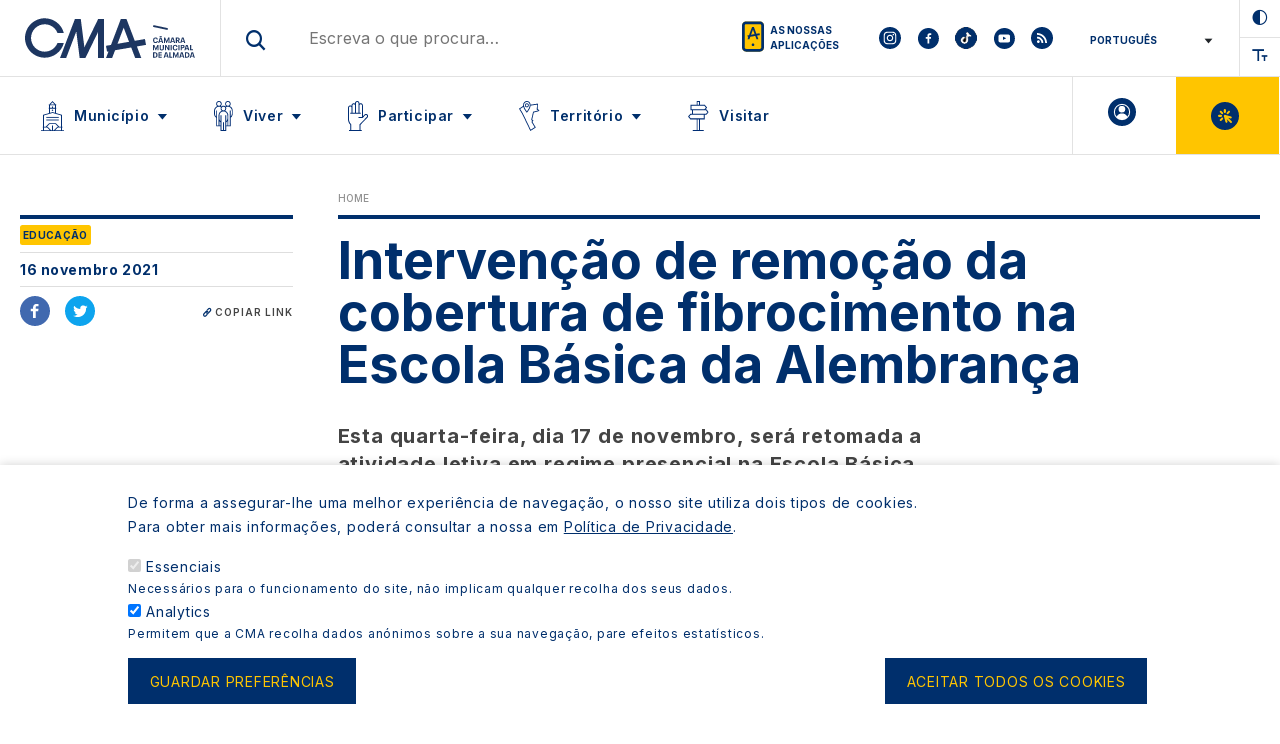

--- FILE ---
content_type: text/html; charset=UTF-8
request_url: https://www.cm-almada.pt/intervencao-de-remocao-da-cobertura-de-fibrocimento-na-escola-basica-da-alembranca
body_size: 11842
content:
<!DOCTYPE html>
<html lang="en" dir="ltr" prefix="og: https://ogp.me/ns#">
  <head>
    <meta charset="utf-8" />
<meta name="description" content="No passado sábado, dia 13 de novembro, teve início a empreitada de remoção da cobertura de fibrocimento na Escola Básica da Alembrança, no Feijó. No decorrer dos trabalhos, veio a verificar-se uma maior complexidade na remoção e transporte dos canaletes removidos da cobertura. Foram, de imediato, acionados os procedimentos de segurança, incluindo a deslocação da ACT ao local. Tendo sido considerado que era necessário um reforço das condições de segurança, a DGESTE determinou o encerramento temporário do estabelecimento de ensino, passando a atividade letiva para regime não presencial. Esta medida foi tomada de forma a proteger toda a comunidade escolar. Esta quarta-feira, dia 17 de novembro, será retomada a atividade letiva em regime presencial na Escola Básica da Alembrança, após terem sido verificados todos os procedimentos de segurança e a avaliação da qualidade do ar no local, por entidade certificada, garantido que estão reunidas todas as condições para a reabertura deste estabelecimento escolar. A empresa responsável pela obra submeterá à ACT a alteração do plano da remoção do fibrocimento e a nova intervenção irá decorrer durante a pausa letiva entre os dias 26 de novembro e 1 de dezembro. Só os trabalhos de colocação da nova estrutura na área já removida serão prosseguidos nos próximos dias, sendo eles compatíveis com o normal funcionamento da atividade escolar. A Câmara Municipal de Almada esclarece que este incidente ocorreu numa obra no âmbito de uma empreitada de grande envergadura, reforçando a sua extrema importância para todo o município e para toda a comunidade escolar. A remoção de todas as coberturas de fibrocimento com amianto nas escolas de Almada será realizada em tempo recorde, graças ao protocolo com o Governo há muito esperado, estando já concluída a intervenção em seis escolas, num total de 15 estabelecimentos de ensino. Tal só é possível com o trabalho incansável e esforço redobrado de todos os funcionários da Câmara Municipal de Almada e entidades parceiras do projeto. A Câmara Municipal de Almada reforça, ainda, que todas as intervenções em curso irão continuar a decorrer de acordo com as normas de segurança determinadas pela lei, com o acompanhamento em permanência da Câmara Municipal e das entidades de fiscalização contratadas para o efeito e em articulação com as direções dos estabelecimentos escolares envolvidos, de forma a assegurar e garantir todas as condições de saúde da comunidade escolar. Relatórios de avaliação da qualidade do ar: Escola Básica Alembrança 16/11/2021 Escola Básica Alembrança 06/01/2022" />
<link rel="canonical" href="http://www.cm-almada.pt/intervencao-de-remocao-da-cobertura-de-fibrocimento-na-escola-basica-da-alembranca" />
<link rel="image_src" href="http://www.cm-almada.pt/sites/default/files/styles/large/public/2021-06/Logo%20default%20not%C3%ADcias.png?itok=Sx0NuuYw" />
<meta property="og:type" content="Notícia" />
<meta property="og:url" content="http://www.cm-almada.pt/intervencao-de-remocao-da-cobertura-de-fibrocimento-na-escola-basica-da-alembranca" />
<meta property="og:title" content="Intervenção de remoção da cobertura de fibrocimento na Escola Básica da Alembrança | CM Almada" />
<meta property="og:description" content="No passado sábado, dia 13 de novembro, teve início a empreitada de remoção da cobertura de fibrocimento na Escola Básica da Alembrança, no Feijó. No decorrer dos trabalhos, veio a verificar-se uma maior complexidade na remoção e transporte dos canaletes removidos da cobertura. Foram, de imediato, acionados os procedimentos de segurança, incluindo a deslocação da ACT ao local. Tendo sido considerado que era necessário um reforço das condições de segurança, a DGESTE determinou o encerramento temporário do estabelecimento de ensino, passando a atividade letiva para regime não presencial. Esta medida foi tomada de forma a proteger toda a comunidade escolar. Esta quarta-feira, dia 17 de novembro, será retomada a atividade letiva em regime presencial na Escola Básica da Alembrança, após terem sido verificados todos os procedimentos de segurança e a avaliação da qualidade do ar no local, por entidade certificada, garantido que estão reunidas todas as condições para a reabertura deste estabelecimento escolar. A empresa responsável pela obra submeterá à ACT a alteração do plano da remoção do fibrocimento e a nova intervenção irá decorrer durante a pausa letiva entre os dias 26 de novembro e 1 de dezembro. Só os trabalhos de colocação da nova estrutura na área já removida serão prosseguidos nos próximos dias, sendo eles compatíveis com o normal funcionamento da atividade escolar. A Câmara Municipal de Almada esclarece que este incidente ocorreu numa obra no âmbito de uma empreitada de grande envergadura, reforçando a sua extrema importância para todo o município e para toda a comunidade escolar. A remoção de todas as coberturas de fibrocimento com amianto nas escolas de Almada será realizada em tempo recorde, graças ao protocolo com o Governo há muito esperado, estando já concluída a intervenção em seis escolas, num total de 15 estabelecimentos de ensino. Tal só é possível com o trabalho incansável e esforço redobrado de todos os funcionários da Câmara Municipal de Almada e entidades parceiras do projeto. A Câmara Municipal de Almada reforça, ainda, que todas as intervenções em curso irão continuar a decorrer de acordo com as normas de segurança determinadas pela lei, com o acompanhamento em permanência da Câmara Municipal e das entidades de fiscalização contratadas para o efeito e em articulação com as direções dos estabelecimentos escolares envolvidos, de forma a assegurar e garantir todas as condições de saúde da comunidade escolar. Relatórios de avaliação da qualidade do ar: Escola Básica Alembrança 16/11/2021 Escola Básica Alembrança 06/01/2022" />
<meta property="og:image" content="http://www.cm-almada.pt/sites/default/files/2021-11/COMUNICADO---com-bras%C3%A3o_-site-890-x-533px-copy.png" />
<meta property="og:image:url" content="http://www.cm-almada.pt/sites/default/files/2021-11/COMUNICADO---com-bras%C3%A3o_-site-890-x-533px-copy.png" />
<meta name="Generator" content="Drupal 10 (https://www.drupal.org)" />
<meta name="MobileOptimized" content="width" />
<meta name="HandheldFriendly" content="true" />
<meta name="viewport" content="width=device-width, initial-scale=1" />
<style>div#sliding-popup, div#sliding-popup .eu-cookie-withdraw-banner, .eu-cookie-withdraw-tab {background: #0779bf} div#sliding-popup.eu-cookie-withdraw-wrapper { background: transparent; } #sliding-popup h1, #sliding-popup h2, #sliding-popup h3, #sliding-popup p, #sliding-popup label, #sliding-popup div, .eu-cookie-compliance-more-button, .eu-cookie-compliance-secondary-button, .eu-cookie-withdraw-tab { color: #ffffff;} .eu-cookie-withdraw-tab { border-color: #ffffff;}</style>
<meta http-equiv="x-ua-compatible" content="ie=edge" />
<link rel="icon" href="/themes/custom/cma_theme/favicon.ico" type="image/vnd.microsoft.icon" />
<script src="/sites/default/files/eu_cookie_compliance/eu_cookie_compliance.script.js?t8znp7" defer></script>

    <title>Intervenção de remoção da cobertura de fibrocimento na Escola Básica da Alembrança | CM Almada</title>
    <link rel="stylesheet" media="all" href="/sites/default/files/css/css_DYUZcxWrxbaN5hrC0-EP7X87ASMU7JHrMi9pkrBLTD4.css?delta=0&amp;language=en&amp;theme=cma_theme&amp;include=[base64]" />
<link rel="stylesheet" media="all" href="/sites/default/files/css/css_4y2WT4fWFcZ0G-UPV5QVoR5ppD6mPgXFL0d-_8823Fs.css?delta=1&amp;language=en&amp;theme=cma_theme&amp;include=[base64]" />
<link rel="stylesheet" media="all" href="//stackpath.bootstrapcdn.com/bootstrap/4.5.0/css/bootstrap.min.css" />
<link rel="stylesheet" media="all" href="/sites/default/files/css/css_MXmaUJKHfdJvbb0lHUSK7QaiOko1SNQbKZuIG8Bop78.css?delta=3&amp;language=en&amp;theme=cma_theme&amp;include=[base64]" />
<link rel="stylesheet" media="print" href="/sites/default/files/css/css_of60fLZQu0poSLIz4Wue3ia0RLFDS5q-_kCOaJmKmQc.css?delta=4&amp;language=en&amp;theme=cma_theme&amp;include=[base64]" />
<link rel="stylesheet" media="all" href="/sites/default/files/css/css_a59wten8j0xiwIM8ueGgmxE9Y_8hTBLiNvqUgcbxN1s.css?delta=5&amp;language=en&amp;theme=cma_theme&amp;include=[base64]" />

    
  </head>
  <body class="layout-no-sidebars page-node-32806 path-node node--type-news">
    <a href="#main-content" class="visually-hidden focusable">
      Skip to main content
    </a>
    <noscript><iframe src="https://www.googletagmanager.com/ns.html?id=GTM-NHMGXRB" height="0" width="0" style="display:none;visibility:hidden"></iframe></noscript>
      <div class="dialog-off-canvas-main-canvas" data-off-canvas-main-canvas>
    
<div id="page-wrapper">
  <div id="page">
    <header id="header" class="header" role="banner" aria-label="Site header">
            <nav class="navbar" id="navbar-top">
      <div class="navbar-1">
          <section class="row region region-header-top">
    <div id="block-cma-mobile-button" class="block block-custom-block block-cma-mobile-button">
  
  
      <div class="menu-toggle">
    <div class="icon">
      <div class="bar-container">
        <div class="bar bar-top"></div>
        <div class="bar bar-med"></div>
        <div class="bar bar-bot"></div>
      </div>
    </div>
  </div>
  </div>
      <a href="/" title="Home" rel="home" class="navbar-brand">
              <img src="/themes/custom/cma_theme/logo.svg" alt="Home" class="logo img-fluid d-inline-block align-top" />
            
    </a>
    <div id="block-cma-search" class="block block-custom-block block-cma-search">
  
  
    <div class="search-input">
        <input type="text" placeholder="Escreva o que procura…"/>
	</div>
  </div>
<div id="block-cma-our-apps" class="block block-custom-block block-cma-our-apps">
  
    <div class="our-apps-container">
    <a href="/aplicacoes">
  As nossas aplicações</a>
  </div>
    
</div>
<div id="block-cma-social-networks" class="block block-custom-block block-cma-social-networks">
  
  
            <div class="social-bar">
				<a class="instagram" target="_blank" aria-label="To CMA instagram" href="https://www.instagram.com/camara_municipal_almada/"></a>
				<a class="facebook" target="_blank" aria-label="To CMA facebook" href="https://www.facebook.com/cmalmada"></a>
				<a class="tiktok" target="_blank" aria-label="To CMA tiktok" href="https://www.tiktok.com/@cmalmada"></a>
					<a class="youtube" target="_blank" aria-label="To CMA youtube" href="https://www.youtube.com/channel/UCDcjHb3NL7rgfwS-M6SY8-A"></a>
				<a class="rss" target="_blank" aria-label="To CMA rss feed" href="/rss-noticias-e-eventos"></a>
	</div>
      </div>
<div id="block-cma-theme-gtranslate" class="block block-gtranslate block-gtranslate-block">
  
    
      <div class="content">
      
<div class="gtranslate_wrapper"></div><script>window.gtranslateSettings = {"switcher_horizontal_position":"left","switcher_vertical_position":"bottom","horizontal_position":"inline","vertical_position":"inline","float_switcher_open_direction":"top","switcher_open_direction":"bottom","default_language":"pt","native_language_names":1,"detect_browser_language":0,"add_new_line":1,"select_language_label":"Select Language","flag_size":32,"flag_style":"2d","globe_size":60,"alt_flags":[],"wrapper_selector":".gtranslate_wrapper","url_structure":"none","custom_domains":null,"languages":["en","fr","de","it","pt","es"],"custom_css":""};</script><script>(function(){var js = document.createElement('script');js.setAttribute('src', 'https://cdn.gtranslate.net/widgets/latest/dropdown.js');js.setAttribute('data-gt-orig-url', '/intervencao-de-remocao-da-cobertura-de-fibrocimento-na-escola-basica-da-alembranca');js.setAttribute('data-gt-orig-domain', 'www.cm-almada.pt');document.body.appendChild(js);})();</script>
    </div>
  </div>
<div id="block-cma-accessibility" class="block block-custom-block block-cma-accessibility">
  
    
    <div class="acessibility-contrast" data-ic-trigger="sec-header-primario-estado"></div>
  <div data-zoom="more" class="acessibility-zoom zoom-in" data-ic-trigger="sec-header-primario-ajuste-fonte"></div>
  </div>

  </section>

      </div>
      <div class="navbar-2">
          <section class="row region region-header-bottom">
    <nav role="navigation" aria-labelledby="block-cma-theme-main-menu-menu" id="block-cma-theme-main-menu" class="block block-menu navigation menu--main">
            
  <h2 class="visually-hidden" id="block-cma-theme-main-menu-menu">Main navigation</h2>
  

        



  <ul data-region="header_bottom" id="block-cma-theme-main-menu-container" class="clearfix menu menu-level-0">
                  
        <li class="menu-item menu-item--expanded">
          <span title="Município">Município</span>
                                
  
  <div class="menu_link_content menu-link-contentmain view-mode-default menu-dropdown menu-dropdown-0 menu-type-default">
              
  <ul class="menu menu-level-1">
                  
        <li class="menu-item menu-item--collapsed">
          <a href="/municipio/camara-municipal" data-drupal-link-system-path="node/38">Câmara Municipal</a>
                                
  
  <div class="menu_link_content menu-link-contentmain view-mode-default menu-dropdown menu-dropdown-1 menu-type-default">
              
      </div>



                  </li>
                      
        <li class="menu-item">
          <a href="/municipio/assembleia-municipal" data-drupal-link-system-path="node/51">Assembleia Municipal</a>
                                
  
  <div class="menu_link_content menu-link-contentmain view-mode-default menu-dropdown menu-dropdown-1 menu-type-default">
              
      </div>



                  </li>
                      
        <li class="menu-item">
          <a href="/municipio/juntas-de-freguesia" data-drupal-link-system-path="node/52">Juntas de Freguesia</a>
                                
  
  <div class="menu_link_content menu-link-contentmain view-mode-default menu-dropdown menu-dropdown-1 menu-type-default">
              
      </div>



                  </li>
                      
        <li class="menu-item menu-item--collapsed">
          <a href="/municipio/transparencia" data-drupal-link-system-path="node/53">Transparência</a>
                                
  
  <div class="menu_link_content menu-link-contentmain view-mode-default menu-dropdown menu-dropdown-1 menu-type-default">
              
      </div>



                  </li>
                      
        <li class="menu-item menu-item--collapsed">
          <a href="/municipio/arquivo-municipal" data-drupal-link-system-path="node/30033">Arquivo Municipal</a>
                                
  
  <div class="menu_link_content menu-link-contentmain view-mode-default menu-dropdown menu-dropdown-1 menu-type-default">
              
      </div>



                  </li>
          </ul>



  <div class="field field--name-field-icon field--type-entity-reference field--label-visually_hidden">
    <div class="field__label visually-hidden">Icon</div>
              <div class="field__item"><div>
  
  
            <div class="field field--name-field-media-image-1 field--type-image field--label-hidden field__item">  <img loading="lazy" width="64" height="64" src="/sites/default/files/2021-04/I%CC%81cones_Geome%CC%81tricos_Munici%CC%81pio.svg" alt="Município" />

</div>
      
</div>
</div>
          </div>

      </div>



                  </li>
                      
        <li class="menu-item menu-item--expanded">
          <span title="Viver">Viver</span>
                                
  
  <div class="menu_link_content menu-link-contentmain view-mode-default menu-dropdown menu-dropdown-0 menu-type-default">
              
  <ul class="menu menu-level-1">
                  
        <li class="menu-item menu-item--collapsed">
          <a href="/viver/desporto" data-drupal-link-system-path="node/81">Desporto</a>
                                
  
  <div class="menu_link_content menu-link-contentmain view-mode-default menu-dropdown menu-dropdown-1 menu-type-default">
              
      </div>



                  </li>
                      
        <li class="menu-item menu-item--collapsed">
          <a href="/viver/juventude" data-drupal-link-system-path="node/101">Juventude</a>
                                
  
  <div class="menu_link_content menu-link-contentmain view-mode-default menu-dropdown menu-dropdown-1 menu-type-default">
              
      </div>



                  </li>
                      
        <li class="menu-item menu-item--collapsed">
          <a href="/viver/educacao" data-drupal-link-system-path="node/5">Educação</a>
                                
  
  <div class="menu_link_content menu-link-contentmain view-mode-default menu-dropdown menu-dropdown-1 menu-type-default">
              
      </div>



                  </li>
                      
        <li class="menu-item menu-item--collapsed">
          <a href="/viver/economia-e-investimento" data-drupal-link-system-path="node/109">Economia e Investimento</a>
                                
  
  <div class="menu_link_content menu-link-contentmain view-mode-default menu-dropdown menu-dropdown-1 menu-type-default">
              
      </div>



                  </li>
                      
        <li class="menu-item menu-item--collapsed">
          <a href="/viver/animais-de-companhia" data-drupal-link-system-path="node/2">Animais de Companhia</a>
                                
  
  <div class="menu_link_content menu-link-contentmain view-mode-default menu-dropdown menu-dropdown-1 menu-type-default">
              
      </div>



                  </li>
                      
        <li class="menu-item menu-item--collapsed">
          <a href="/viver/autoridade-sanitaria-e-veterinaria-concelhia" data-drupal-link-system-path="node/22">Autoridade Sanitária e Veterinária Concelhia</a>
                                
  
  <div class="menu_link_content menu-link-contentmain view-mode-default menu-dropdown menu-dropdown-1 menu-type-default">
              
      </div>



                  </li>
                      
        <li class="menu-item menu-item--collapsed">
          <a href="/viver/cultura" data-drupal-link-system-path="node/353">Cultura</a>
                                
  
  <div class="menu_link_content menu-link-contentmain view-mode-default menu-dropdown menu-dropdown-1 menu-type-default">
              
      </div>



                  </li>
                      
        <li class="menu-item menu-item--collapsed">
          <a href="/viver/habitacao" data-drupal-link-system-path="node/18">Habitação</a>
                                
  
  <div class="menu_link_content menu-link-contentmain view-mode-default menu-dropdown menu-dropdown-1 menu-type-default">
              
      </div>



                  </li>
                      
        <li class="menu-item menu-item--collapsed">
          <a href="/viver/higiene-urbana" data-drupal-link-system-path="node/8429">Higiene Urbana</a>
                                
  
  <div class="menu_link_content menu-link-contentmain view-mode-default menu-dropdown menu-dropdown-1 menu-type-default">
              
      </div>



                  </li>
                      
        <li class="menu-item menu-item--collapsed">
          <a href="/viver/intervencao-ambiental-clima-e-sustentabilidade" data-drupal-link-system-path="node/4189">Intervenção Ambiental, Clima e Sustentabilidade</a>
                                
  
  <div class="menu_link_content menu-link-contentmain view-mode-default menu-dropdown menu-dropdown-1 menu-type-default">
              
      </div>



                  </li>
                      
        <li class="menu-item menu-item--collapsed">
          <a href="/viver/intervencao-social" data-drupal-link-system-path="node/26">Intervenção Social</a>
                                
  
  <div class="menu_link_content menu-link-contentmain view-mode-default menu-dropdown menu-dropdown-1 menu-type-default">
              
      </div>



                  </li>
                      
        <li class="menu-item menu-item--collapsed">
          <a href="/viver/protecao-civil" data-drupal-link-system-path="node/31579">Proteção Civil</a>
                                
  
  <div class="menu_link_content menu-link-contentmain view-mode-default menu-dropdown menu-dropdown-1 menu-type-default">
              
      </div>



                  </li>
                      
        <li class="menu-item menu-item--collapsed">
          <a href="/viver/saude" data-drupal-link-system-path="node/42980">Saúde</a>
                                
  
  <div class="menu_link_content menu-link-contentmain view-mode-default menu-dropdown menu-dropdown-1 menu-type-default">
              
      </div>



                  </li>
          </ul>



  <div class="field field--name-field-icon field--type-entity-reference field--label-visually_hidden">
    <div class="field__label visually-hidden">Icon</div>
              <div class="field__item"><div>
  
  
            <div class="field field--name-field-media-image-1 field--type-image field--label-hidden field__item">  <img loading="lazy" width="64" height="64" src="/sites/default/files/2021-04/I%CC%81cones_Geome%CC%81tricos_Viver.svg" alt="Viver" />

</div>
      
</div>
</div>
          </div>

      </div>



                  </li>
                      
        <li class="menu-item menu-item--expanded">
          <span title="Participar">Participar</span>
                                
  
  <div class="menu_link_content menu-link-contentmain view-mode-default menu-dropdown menu-dropdown-0 menu-type-default">
              
  <ul class="menu menu-level-1">
                  
        <li class="menu-item menu-item--collapsed">
          <a href="/participar/consultas-publicas" data-drupal-link-system-path="node/62">Consultas Públicas</a>
                                
  
  <div class="menu_link_content menu-link-contentmain view-mode-default menu-dropdown menu-dropdown-1 menu-type-default">
              
      </div>



                  </li>
                      
        <li class="menu-item">
          <a href="https://voluntariado.cm-almada.pt">Voluntariado</a>
                                
  
  <div class="menu_link_content menu-link-contentmain view-mode-default menu-dropdown menu-dropdown-1 menu-type-default">
              
      </div>



                  </li>
                      
        <li class="menu-item">
          <a href="https://www.cm-almada.pt/o-meu-bairro" title="Programa &quot;O Meu Bairro&quot; - Participe">O Meu Bairro</a>
                                
  
  <div class="menu_link_content menu-link-contentmain view-mode-default menu-dropdown menu-dropdown-1 menu-type-default">
              
      </div>



                  </li>
                      
        <li class="menu-item">
          <a href="https://opj.cm-almada.pt/">Orçamento Participativo Jovem</a>
                                
  
  <div class="menu_link_content menu-link-contentmain view-mode-default menu-dropdown menu-dropdown-1 menu-type-default">
              
      </div>



                  </li>
                      
        <li class="menu-item">
          <a href="/municipio/camara-municipal/reunioes-de-camara" data-drupal-link-system-path="node/49">Reuniões Públicas de Câmara</a>
                                
  
  <div class="menu_link_content menu-link-contentmain view-mode-default menu-dropdown menu-dropdown-1 menu-type-default">
              
      </div>



                  </li>
                      
        <li class="menu-item">
          <a href="/reunioes-do-conselho-municipal-de-seguranca" data-drupal-link-system-path="node/37092">Reuniões Públicas do Conselho Municipal de Segurança</a>
                                
  
  <div class="menu_link_content menu-link-contentmain view-mode-default menu-dropdown menu-dropdown-1 menu-type-default">
              
      </div>



                  </li>
          </ul>



  <div class="field field--name-field-icon field--type-entity-reference field--label-visually_hidden">
    <div class="field__label visually-hidden">Icon</div>
              <div class="field__item"><div>
  
  
            <div class="field field--name-field-media-image-1 field--type-image field--label-hidden field__item">  <img loading="lazy" width="64" height="64" src="/sites/default/files/2021-04/I%CC%81cones_Geome%CC%81tricos_Participar.svg" alt="Participar" />

</div>
      
</div>
</div>
          </div>

      </div>



                  </li>
                      
        <li class="menu-item menu-item--expanded">
          <span title="Território">Território</span>
                                
  
  <div class="menu_link_content menu-link-contentmain view-mode-default menu-dropdown menu-dropdown-0 menu-type-default">
              
  <ul class="menu menu-level-1">
                  
        <li class="menu-item menu-item--collapsed">
          <a href="/territorio/urbanismo" data-drupal-link-system-path="node/190">Urbanismo</a>
                                
  
  <div class="menu_link_content menu-link-contentmain view-mode-default menu-dropdown menu-dropdown-1 menu-type-default">
              
      </div>



                  </li>
                      
        <li class="menu-item menu-item--collapsed">
          <a href="/territorio/gestao-territorial" data-drupal-link-system-path="node/7478">Gestão Territorial</a>
                                
  
  <div class="menu_link_content menu-link-contentmain view-mode-default menu-dropdown menu-dropdown-1 menu-type-default">
              
      </div>



                  </li>
                      
        <li class="menu-item">
          <a href="https://geoportal.cm-almada.pt">Geoportal</a>
                                
  
  <div class="menu_link_content menu-link-contentmain view-mode-default menu-dropdown menu-dropdown-1 menu-type-default">
              
      </div>



                  </li>
                      
        <li class="menu-item">
          <a href="https://observatorio.cm-almada.pt/">Observatório</a>
                                
  
  <div class="menu_link_content menu-link-contentmain view-mode-default menu-dropdown menu-dropdown-1 menu-type-default">
              
      </div>



                  </li>
                      
        <li class="menu-item">
          <a href="/territorio/dados-abertos" data-drupal-link-system-path="node/44581">Dados Abertos</a>
                                
  
  <div class="menu_link_content menu-link-contentmain view-mode-default menu-dropdown menu-dropdown-1 menu-type-default">
              
      </div>



                  </li>
                      
        <li class="menu-item">
          <a href="/informacaoterritorial" data-drupal-link-system-path="node/46067">Informação Territorial</a>
                                
  
  <div class="menu_link_content menu-link-contentmain view-mode-default menu-dropdown menu-dropdown-1 menu-type-default">
              
      </div>



                  </li>
                      
        <li class="menu-item">
          <a href="/projetos-estrategicos" data-drupal-link-system-path="node/38601">Projetos Estratégicos</a>
                                
  
  <div class="menu_link_content menu-link-contentmain view-mode-default menu-dropdown menu-dropdown-1 menu-type-default">
              
      </div>



                  </li>
                      
        <li class="menu-item">
          <a href="https://observatorio.cm-almada.pt/vlr/2024">Relatório Voluntário Local Interativo (VLRi) </a>
                                
  
  <div class="menu_link_content menu-link-contentmain view-mode-default menu-dropdown menu-dropdown-1 menu-type-default">
              
      </div>



                  </li>
          </ul>



  <div class="field field--name-field-icon field--type-entity-reference field--label-visually_hidden">
    <div class="field__label visually-hidden">Icon</div>
              <div class="field__item"><div>
  
  
            <div class="field field--name-field-media-image-1 field--type-image field--label-hidden field__item">  <img loading="lazy" width="64" height="64" src="/sites/default/files/2021-04/I%CC%81cones_Geome%CC%81tricos_Territo%CC%81rio.svg" alt="Território" />

</div>
      
</div>
</div>
          </div>

      </div>



                  </li>
                      
        <li class="menu-item menu-item--collapsed">
          <a href="/visitar" data-drupal-link-system-path="node/290">Visitar</a>
                                
  
  <div class="menu_link_content menu-link-contentmain view-mode-default menu-dropdown menu-dropdown-0 menu-type-default">
              
  <div class="field field--name-field-icon field--type-entity-reference field--label-visually_hidden">
    <div class="field__label visually-hidden">Icon</div>
              <div class="field__item"><div>
  
  
            <div class="field field--name-field-media-image-1 field--type-image field--label-hidden field__item">  <img loading="lazy" width="64" height="64" src="/sites/default/files/2021-04/I%CC%81cones_Geome%CC%81tricos_Visitar.svg" alt="Visitar" />

</div>
      
</div>
</div>
          </div>

      </div>



                  </li>
          </ul>


  </nav>

<div id="block-cma-user-button" class="block block-custom-block block-cma-user-button">
  
  
                <div class="user-container">
            <a class="logged" href="/saml_login?ReturnTo=http://www.cm-almada.pt/intervencao-de-remocao-da-cobertura-de-fibrocimento-na-escola-basica-da-alembranca">
              A minha Área
            </a>
        </div>
        </div>
<div id="block-cma-virtual-button" class="block block-custom-block block-cma-virtual-button">
  
  
     <div class="virtual-container">
    <a href="/balcao-virtual">
  Balcão Virtual
  </a>
  </div>

  </div>

  </section>

      </div>
      
    </nav>
    <nav class="navbar navbar-expand-lg" id="navbar-main">
          
                  </nav>
    </header>
          <div class="highlighted">
        <aside class="container section clearfix" role="complementary">
            


        </aside>
      </div>
            <div id="main-wrapper" class="layout-main-wrapper clearfix">
      					<a id="main-content"></a>
          					  <div id="block-cma-theme-content" class="block block-system block-system-main-block">
  
    
      <div class="content">
      

<article class="node news-content node--type-news node--view-mode-full clearfix">
	<header>
				
			</header>
	<div class="node__content clearfix">
		<div class="breadcrumbs mobile">
			<div id="block-breadcrumbs" class="block block-system block-system-breadcrumb-block">
  
    
      <div class="content">
      
  <nav role="navigation" aria-label="breadcrumb" style="">
  <ol class="breadcrumb">
            <li class="breadcrumb-item">
        <a href="/">Home</a>
      </li>
        </ol>
</nav>


    </div>
  </div>

		</div>
		<div class="row">
			<div class="col-md-3 col-left">
				
            <div class="field field--name-field-quick-access field--type-entity-reference-revisions field--label-hidden field__item">  <div class="paragraph paragraph--type--quick-access paragraph--view-mode--default">
                  <a href=""> </a>
            </div>


</div>
      
				<div class="infos">
					
      <div class="field field--name-field-category field--type-entity-reference field--label-hidden field__items">
              <div class="field__item">Educação</div>
          </div>
  
					
            <div class="field field--name-field-date field--type-datetime field--label-hidden field__item"> 16 November 2021</div>
      
					<div class="social-media">
													
            <div class="field field--name-field-social-media field--type-social-media field--label-hidden field__item"><div class="block block-social-media block-social-sharing-block">
  
    
      <div class="content">
      

<div class="social-media-sharing">
  <ul class="">
                    <li>
        <a    target="_blank"  rel="nooopener noreffer"  class="facebook-share share"   href="http://www.facebook.com/share.php?u=http://www.cm-almada.pt/intervencao-de-remocao-da-cobertura-de-fibrocimento-na-escola-basica-da-alembranca&amp;title=Intervenção de remoção da cobertura de fibrocimento na Escola Básica da Alembrança"
          title="Facebook">
                      <img alt="Facebook" src="http://www.cm-almada.pt/modules/contrib/social_media/icons/facebook_share.svg">
                  </a>

      </li>
                <li>
        <a    target="_blank"  rel="nooopener noreffer"  class="twitter share"   href="https://twitter.com/intent/tweet?url=http://www.cm-almada.pt/intervencao-de-remocao-da-cobertura-de-fibrocimento-na-escola-basica-da-alembranca&amp;url=http://www.cm-almada.pt/intervencao-de-remocao-da-cobertura-de-fibrocimento-na-escola-basica-da-alembranca&amp;hashtags=Hashtag"
          title="Twitter">
                      <img alt="Twitter" src="http://www.cm-almada.pt/modules/contrib/social_media/icons/twitter.svg">
                  </a>

      </li>
      </ul>
</div>


    </div>
  </div>
</div>
      
							<div class="page_link">COPIAR LINK</div>
											</div>
				</div>
			</div>
			<div class="col-md-9 col-right">
				<div class="breadcrumbs desktop">
					<div id="block-breadcrumbs" class="block block-system block-system-breadcrumb-block">
  
    
      <div class="content">
      
  <nav role="navigation" aria-label="breadcrumb" style="">
  <ol class="breadcrumb">
            <li class="breadcrumb-item">
        <a href="/">Home</a>
      </li>
        </ol>
</nav>


    </div>
  </div>

				</div>
				<h2  class="node__title page-title">
					<span class="field field--name-title field--type-string field--label-hidden">Intervenção de remoção da cobertura de fibrocimento na Escola Básica da Alembrança</span>

				</h2>
				
            <div class="clearfix text-formatted field field--name-field-teaser field--type-text-long field--label-hidden field__item"><p><span><span><span><strong>Esta quarta-feira, dia 17 de novembro, será retomada a atividade letiva em regime presencial na Escola Básica da Alembrança, após terem sido verificados todos os procedimentos de segurança e a avaliação da qualidade do ar no local. A remoção das restantes coberturas de fibrocimento será realizada durante a pausa letiva, entre os dias 26 de novembro e 1 de dezembro. </strong></span></span></span></p></div>
      
									<div class="main-image-slider-container">
						
      <div class="field field--name-field-image field--type-entity-reference field--label-hidden field__items">
              <div class="field__item"><div>
  
  
  <div class="field field--name-field-media-image field--type-image field--label-visually_hidden">
    <div class="field__label visually-hidden">Image</div>
              <div class="field__item">  <img loading="lazy" src="/sites/default/files/styles/image_main_news_events/public/2021-11/COMUNICADO---com-bras%C3%A3o_-site-890-x-533px-copy.png?h=6ea0a937&amp;itok=bpKeIqxU" width="890" height="533" alt="Almada Educação Obras Fibrocimento" class="image-style-image-main-news-events" />


</div>
          </div>

</div>
</div>
          </div>
  
						<div class="slider-controls">
							<div type="button" class="slide-m-next"></div>
							<div type="button" class="slide-m-prev"></div>
							<div class="slide-m-dots"></div>
						</div>
					</div>
							</div>
		</div>
		<div class="row row-news-content">
			<div class="col-md-9">
				<div class="row">
					<div class="col-md-4 col-left">
											</div>
					<div class="col-md-8 col-right">
						
            <div class="clearfix text-formatted field field--name-field-text-1 field--type-text-long field--label-hidden field__item"><p><span><span><span>No passado sábado, dia 13 de novembro, teve início a empreitada de remoção da cobertura de fibrocimento na Escola Básica da Alembrança, no Feijó. </span></span></span></p>

<p><span><span><span>No decorrer dos trabalhos, veio a verificar-se uma maior complexidade na remoção e transporte dos canaletes removidos da cobertura. Foram, de imediato, acionados os procedimentos de segurança, incluindo a deslocação da ACT ao local.</span></span></span></p>

<p><span><span><span>Tendo sido considerado que era necessário um reforço das condições de segurança, a DGESTE determinou o encerramento temporário do estabelecimento de ensino, passando a atividade letiva para regime não presencial. Esta medida foi tomada de forma a proteger toda a comunidade escolar.</span></span></span></p>

<p><span><span><span>Esta quarta-feira, dia 17 de novembro, será retomada a atividade letiva em regime presencial na Escola Básica da Alembrança, após terem sido verificados todos os procedimentos de segurança e a <a href="https://www.cm-almada.pt/sites/default/files/2021-11/Relat%C3%B3rio_EB-Alembranca-16-11-21.pdf">avaliação da qualidade do ar no local</a>, por entidade certificada, garantido que estão reunidas todas as condições para a reabertura deste estabelecimento escolar.</span></span></span></p>

<p><span><span><span>A empresa responsável pela obra submeterá à ACT a alteração do plano da remoção do fibrocimento e a nova intervenção irá decorrer durante a pausa letiva entre os dias 26 de novembro e 1 de dezembro. </span></span></span></p>

<p><span><span><span>Só os trabalhos de colocação da nova estrutura na área já removida serão prosseguidos nos próximos dias, sendo eles compatíveis com o normal funcionamento da atividade escolar.</span></span></span></p>

<p><span><span><span>A Câmara Municipal de Almada esclarece que este incidente ocorreu numa obra no âmbito de uma empreitada de grande envergadura, reforçando a sua extrema importância para todo o município e para toda a comunidade escolar. </span></span></span></p>

<p><span><span><span>A remoção de todas as coberturas de fibrocimento com amianto nas escolas de Almada será realizada em tempo recorde, graças ao protocolo com o Governo há muito esperado, estando já concluída a intervenção em seis escolas, num total de 15 estabelecimentos de ensino. Tal só é possível com o trabalho incansável e esforço redobrado de todos os funcionários da Câmara Municipal de Almada e entidades parceiras do projeto.</span></span></span></p>

<p><span><span><span>A Câmara Municipal de Almada reforça, ainda, que todas as intervenções em curso irão continuar a decorrer de acordo com as normas de segurança determinadas pela lei, com o acompanhamento em permanência da Câmara Municipal e das entidades de fiscalização contratadas para o efeito e em articulação com as direções dos estabelecimentos escolares envolvidos, de forma a assegurar e garantir todas as condições de saúde da comunidade escolar.</span></span></span><br>
&nbsp;</p>

<p><strong>Relatórios de avaliação da qualidade do ar:</strong><br>
<br>
<a href="https://www.cm-almada.pt/sites/default/files/2021-12/relatorio_Escola_Basica_Alembranca.pdf">Escola Básica Alembrança 16/11/2021</a></p>

<p><a href="https://www.cm-almada.pt/sites/default/files/2022-01/Relatorio_EB%20Alembranca_06-01-22.pdf">Escola Básica Alembrança 06/01/2022</a></p></div>
      
						
					</div>
				</div>

				<div class="row">
					<div class="col-md-12 col-gallery-2">
											</div>
				</div>

				<div class="row">
					<div class="col-md-4"></div>
					<div class="col-md-8">
						
						
					</div>
				</div>
			</div>
			<div class="col-md-3 list-news">
				
			</div>
		</div>
	</div>
</article>

    </div>
  </div>


				    </div>
        <footer class="site-footer">
                <div class="footer">
        <div class="footer-logo">
                <a href="/" title="Home" rel="home" class="navbar-brand">
              <img src="/themes/custom/cma_theme/logo.svg" alt="Home" class="logo img-fluid d-inline-block align-top" />
            
    </a>
    
        </div>
        <div class="footer-main">
            <section class="row region region-footer-first">
    <nav role="navigation" aria-labelledby="block-footer-menu" id="block-footer" class="block block-menu navigation menu--footer">
      
  <h2 id="block-footer-menu">Sobre nós</h2>
  

        
              <ul class="clearfix nav flex-row" data-component-id="bootstrap_barrio:menu_columns">
                    <li class="nav-item">
                <a href="/municipio/transparencia/notas-de-imprensa" class="nav-link nav-link--municipio-transparencia-notas-de-imprensa" data-drupal-link-system-path="node/59">Comunicados de Imprensa</a>
              </li>
                <li class="nav-item">
                <a href="https://www.cm-almada.pt/municipio/camara-municipal/identidade-corporativa-0" class="nav-link nav-link-https--wwwcm-almadapt-municipio-camara-municipal-identidade-corporativa-0">Identidade Corporativa</a>
              </li>
                <li class="nav-item">
                <a href="/diretorio" class="nav-link nav-link--diretorio" data-drupal-link-system-path="node/16">Diretório</a>
              </li>
                <li class="nav-item">
                <a href="/municipio/transparencia" class="nav-link nav-link--municipio-transparencia" data-drupal-link-system-path="node/53">Transparência</a>
              </li>
                <li class="nav-item">
                <a href="/politica-de-privacidade" class="nav-link nav-link--politica-de-privacidade" data-drupal-link-system-path="node/69">Política de privacidade</a>
              </li>
        </ul>
  



  </nav>

  </section>

            <section class="row region region-footer-second">
    <nav role="navigation" aria-labelledby="block-footersecond-menu" id="block-footersecond" class="block block-menu navigation menu--footer-second">
      
  <h2 id="block-footersecond-menu">Acesso rápido</h2>
  

        
                  <ul class="clearfix nav" data-component-id="bootstrap_barrio:menu">
                    <li class="nav-item">
                <a href="/eventos" class="nav-link nav-link--eventos" data-drupal-link-system-path="node/68">Eventos</a>
              </li>
                <li class="nav-item">
                <a href="/noticias" class="nav-link nav-link--noticias" data-drupal-link-system-path="node/67">Notícias</a>
              </li>
                <li class="nav-item">
                <a href="/perguntas-frequentes" class="nav-link nav-link--perguntas-frequentes" data-drupal-link-system-path="node/76">Perguntas frequentes</a>
              </li>
                <li class="nav-item">
                <a href="/municipio/camara-municipal/projetos-cofinanciados" class="nav-link nav-link--municipio-camara-municipal-projetos-cofinanciados" data-drupal-link-system-path="node/9526">Projetos cofinanciados</a>
              </li>
                <li class="nav-item">
                <a href="/publicacoes" class="nav-link nav-link--publicacoes" data-drupal-link-system-path="node/9316">Publicações</a>
              </li>
                <li class="nav-item">
                <a href="/newsletters" class="nav-link nav-link--newsletters" data-drupal-link-system-path="node/31765">Newsletters</a>
              </li>
                <li class="nav-item">
                <a href="https://online.infracontrol.com/Public/IssueForm/227/Default" class="nav-link nav-link-https--onlineinfracontrolcom-public-issueform-227-default">Criar ocorrência</a>
              </li>
                <li class="nav-item">
                <a href="https://recrutamento.cm-almada.pt" class="nav-link nav-link-https--recrutamentocm-almadapt">Recrutamento</a>
              </li>
        </ul>
  



  </nav>

  </section>

            <section class="row region region-footer-third">
    <nav role="navigation" aria-labelledby="block-footerthird-menu" id="block-footerthird" class="block block-menu navigation menu--footer-third">
      
  <h2 id="block-footerthird-menu">Participações Municipais</h2>
  

        
                  <ul class="clearfix nav" data-component-id="bootstrap_barrio:menu">
                    <li class="nav-item">
                <a href="https://www.smasalmada.pt/" class="nav-link nav-link-https--wwwsmasalmadapt-">SMAS</a>
              </li>
                <li class="nav-item">
                <a href="https://wemob.pt/" class="nav-link nav-link-https--wemobpt-">Wemob</a>
              </li>
                <li class="nav-item">
                <a href="https://madanparque.pt/" class="nav-link nav-link-https--madanparquept-">Madan Parque de Ciência</a>
              </li>
                <li class="nav-item">
                <a href="https://www.novalmadavelha.pt" class="nav-link nav-link-https--wwwnovalmadavelhapt">Novalmadavelha</a>
              </li>
                <li class="nav-item">
                <a href="/arribatejo-agencia-de-desenvolvimento-local" class="nav-link nav-link--arribatejo-agencia-de-desenvolvimento-local" data-drupal-link-system-path="node/31509">ArribaTejo</a>
              </li>
        </ul>
  



  </nav>

  </section>

            <section class="row region region-footer-fourth">
    <nav role="navigation" aria-labelledby="block-footerfourth-menu" id="block-footerfourth" class="block block-menu navigation menu--footer-fourth">
      
  <h2 id="block-footerfourth-menu">Contactos Gerais</h2>
  

        
                  <ul class="clearfix nav" data-component-id="bootstrap_barrio:menu">
                    <li class="nav-item">
                <span class="nav-link nav-link-">212 724 000 </span>
              </li>
                <li class="nav-item">
                <span class="nav-link nav-link-">800206770 (gratuito rede fixa)</span>
              </li>
                <li class="nav-item">
                <a href="/contacte-nos" class="nav-link nav-link--contacte-nos" data-drupal-link-system-path="node/38420">Contacte-nos</a>
              </li>
                <li class="nav-item">
                <a href="https://www.cm-almada.pt/taxonomy/term/10643" class="nav-link nav-link-https--wwwcm-almadapt-taxonomy-term-10643">Espaços de atendimento</a>
              </li>
                <li class="nav-item">
                <a href="/livro-amarelo-eletronico" class="nav-link nav-link--livro-amarelo-eletronico" data-drupal-link-system-path="node/39430">Livro Amarelo</a>
              </li>
        </ul>
  



  </nav>

  </section>

        </div>
        <div class="footer-content-bottom">
          <div class="copyright">
            Copyright © 2021 Almada Informa. Todos os direitos reservados.
          </div>
      </div>
        </footer>
  </div>
</div>

  </div>

    
    <script type="application/json" data-drupal-selector="drupal-settings-json">{"path":{"baseUrl":"\/","pathPrefix":"","currentPath":"node\/32806","currentPathIsAdmin":false,"isFront":false,"currentLanguage":"en"},"pluralDelimiter":"\u0003","suppressDeprecationErrors":true,"toastify":{"settings":{"_core":{"default_config_hash":"QqSCnLWYoPn-n5CrYe9lifTgt4UX_sGp-6xVa9g5r1c"},"status":{"duration":5000,"color":"#67b99a","color2":"#14746f","colorProgressBar":"#0d514d","direction":"to right","gravity":"top","position":"right","close":false,"offsetX":0,"offsetY":0},"warning":{"duration":5000,"color":"#ffaa00","color2":"#ff6d00","colorProgressBar":"#b24c00","direction":"to right","gravity":"top","position":"right","close":false,"offsetX":0,"offsetY":0},"error":{"duration":5000,"color":"#e01e37","color2":"#a71e34","colorProgressBar":"#741424","direction":"to right","gravity":"top","position":"right","close":false,"offsetX":0,"offsetY":0},"enable_for":{"admin_theme":false,"frontend_theme":true}}},"data":{"extlink":{"extTarget":true,"extTargetAppendNewWindowDisplay":true,"extTargetAppendNewWindowLabel":"(opens in a new window)","extTargetNoOverride":false,"extNofollow":false,"extTitleNoOverride":false,"extNoreferrer":true,"extFollowNoOverride":false,"extClass":"ext","extLabel":"(link is external)","extImgClass":false,"extSubdomains":true,"extExclude":"","extInclude":"","extCssExclude":"","extCssInclude":"","extCssExplicit":"","extAlert":false,"extAlertText":"This link will take you to an external web site. We are not responsible for their content.","extHideIcons":false,"mailtoClass":"mailto","telClass":"","mailtoLabel":"(link sends email)","telLabel":"(link is a phone number)","extUseFontAwesome":false,"extIconPlacement":"append","extPreventOrphan":false,"extFaLinkClasses":"fa fa-external-link","extFaMailtoClasses":"fa fa-envelope-o","extAdditionalLinkClasses":"","extAdditionalMailtoClasses":"","extAdditionalTelClasses":"","extFaTelClasses":"fa fa-phone","allowedDomains":[],"extExcludeNoreferrer":""}},"eu_cookie_compliance":{"cookie_policy_version":"1.0.0","popup_enabled":true,"popup_agreed_enabled":false,"popup_hide_agreed":false,"popup_clicking_confirmation":false,"popup_scrolling_confirmation":false,"popup_html_info":"\u003Cdiv aria-labelledby=\u0022popup-text\u0022  class=\u0022eu-cookie-compliance-banner eu-cookie-compliance-banner-info eu-cookie-compliance-banner--categories\u0022\u003E\n  \u003Cdiv class=\u0022popup-content info eu-cookie-compliance-content\u0022\u003E\n        \u003Cdiv id=\u0022popup-text\u0022 class=\u0022eu-cookie-compliance-message\u0022 role=\u0022document\u0022\u003E\n      \u003Cp\u003EDe forma a assegurar-lhe uma melhor experi\u00eancia de navega\u00e7\u00e3o, o nosso site utiliza dois tipos de cookies.\u003Cbr\u003EPara obter mais informa\u00e7\u00f5es, poder\u00e1 consultar a nossa em\u0026nbsp;\u003Ca href=\u0022\/politica-de-privacidade\u0022\u003EPol\u00edtica de Privacidade\u003C\/a\u003E.\u003C\/p\u003E\n          \u003C\/div\u003E\n\n          \u003Cdiv id=\u0022eu-cookie-compliance-categories\u0022 class=\u0022eu-cookie-compliance-categories\u0022\u003E\n                  \u003Cdiv class=\u0022eu-cookie-compliance-category\u0022\u003E\n            \u003Cdiv\u003E\n              \u003Cinput type=\u0022checkbox\u0022 name=\u0022cookie-categories\u0022 class=\u0022eu-cookie-compliance-category-checkbox\u0022 id=\u0022cookie-category-essenciais\u0022\n                     value=\u0022essenciais\u0022\n                      checked                       disabled  \u003E\n              \u003Clabel for=\u0022cookie-category-essenciais\u0022\u003EEssenciais\u003C\/label\u003E\n            \u003C\/div\u003E\n                          \u003Cdiv class=\u0022eu-cookie-compliance-category-description\u0022\u003ENecess\u00e1rios para o funcionamento do site, n\u00e3o implicam qualquer recolha dos seus dados.\u003C\/div\u003E\n                      \u003C\/div\u003E\n                  \u003Cdiv class=\u0022eu-cookie-compliance-category\u0022\u003E\n            \u003Cdiv\u003E\n              \u003Cinput type=\u0022checkbox\u0022 name=\u0022cookie-categories\u0022 class=\u0022eu-cookie-compliance-category-checkbox\u0022 id=\u0022cookie-category-analytics\u0022\n                     value=\u0022analytics\u0022\n                      checked                       \u003E\n              \u003Clabel for=\u0022cookie-category-analytics\u0022\u003EAnalytics\u003C\/label\u003E\n            \u003C\/div\u003E\n                          \u003Cdiv class=\u0022eu-cookie-compliance-category-description\u0022\u003EPermitem que a CMA recolha dados an\u00f3nimos sobre a sua navega\u00e7\u00e3o, pare efeitos estat\u00edsticos.\u003C\/div\u003E\n                      \u003C\/div\u003E\n                          \u003Cdiv class=\u0022eu-cookie-compliance-categories-buttons\u0022\u003E\n            \u003Cbutton type=\u0022button\u0022\n                    class=\u0022eu-cookie-compliance-save-preferences-button \u0022\u003EGuardar prefer\u00eancias\u003C\/button\u003E\n          \u003C\/div\u003E\n              \u003C\/div\u003E\n    \n    \u003Cdiv id=\u0022popup-buttons\u0022 class=\u0022eu-cookie-compliance-buttons eu-cookie-compliance-has-categories\u0022\u003E\n            \u003Cbutton type=\u0022button\u0022 class=\u0022agree-button eu-cookie-compliance-default-button\u0022\u003EAceitar todos os cookies\u003C\/button\u003E\n              \u003Cbutton type=\u0022button\u0022 class=\u0022eu-cookie-withdraw-button visually-hidden\u0022\u003EWithdraw consent\u003C\/button\u003E\n          \u003C\/div\u003E\n  \u003C\/div\u003E\n\u003C\/div\u003E","use_mobile_message":false,"mobile_popup_html_info":"\u003Cdiv aria-labelledby=\u0022popup-text\u0022  class=\u0022eu-cookie-compliance-banner eu-cookie-compliance-banner-info eu-cookie-compliance-banner--categories\u0022\u003E\n  \u003Cdiv class=\u0022popup-content info eu-cookie-compliance-content\u0022\u003E\n        \u003Cdiv id=\u0022popup-text\u0022 class=\u0022eu-cookie-compliance-message\u0022 role=\u0022document\u0022\u003E\n      \n          \u003C\/div\u003E\n\n          \u003Cdiv id=\u0022eu-cookie-compliance-categories\u0022 class=\u0022eu-cookie-compliance-categories\u0022\u003E\n                  \u003Cdiv class=\u0022eu-cookie-compliance-category\u0022\u003E\n            \u003Cdiv\u003E\n              \u003Cinput type=\u0022checkbox\u0022 name=\u0022cookie-categories\u0022 class=\u0022eu-cookie-compliance-category-checkbox\u0022 id=\u0022cookie-category-essenciais\u0022\n                     value=\u0022essenciais\u0022\n                      checked                       disabled  \u003E\n              \u003Clabel for=\u0022cookie-category-essenciais\u0022\u003EEssenciais\u003C\/label\u003E\n            \u003C\/div\u003E\n                          \u003Cdiv class=\u0022eu-cookie-compliance-category-description\u0022\u003ENecess\u00e1rios para o funcionamento do site, n\u00e3o implicam qualquer recolha dos seus dados.\u003C\/div\u003E\n                      \u003C\/div\u003E\n                  \u003Cdiv class=\u0022eu-cookie-compliance-category\u0022\u003E\n            \u003Cdiv\u003E\n              \u003Cinput type=\u0022checkbox\u0022 name=\u0022cookie-categories\u0022 class=\u0022eu-cookie-compliance-category-checkbox\u0022 id=\u0022cookie-category-analytics\u0022\n                     value=\u0022analytics\u0022\n                      checked                       \u003E\n              \u003Clabel for=\u0022cookie-category-analytics\u0022\u003EAnalytics\u003C\/label\u003E\n            \u003C\/div\u003E\n                          \u003Cdiv class=\u0022eu-cookie-compliance-category-description\u0022\u003EPermitem que a CMA recolha dados an\u00f3nimos sobre a sua navega\u00e7\u00e3o, pare efeitos estat\u00edsticos.\u003C\/div\u003E\n                      \u003C\/div\u003E\n                          \u003Cdiv class=\u0022eu-cookie-compliance-categories-buttons\u0022\u003E\n            \u003Cbutton type=\u0022button\u0022\n                    class=\u0022eu-cookie-compliance-save-preferences-button \u0022\u003EGuardar prefer\u00eancias\u003C\/button\u003E\n          \u003C\/div\u003E\n              \u003C\/div\u003E\n    \n    \u003Cdiv id=\u0022popup-buttons\u0022 class=\u0022eu-cookie-compliance-buttons eu-cookie-compliance-has-categories\u0022\u003E\n            \u003Cbutton type=\u0022button\u0022 class=\u0022agree-button eu-cookie-compliance-default-button\u0022\u003EAceitar todos os cookies\u003C\/button\u003E\n              \u003Cbutton type=\u0022button\u0022 class=\u0022eu-cookie-withdraw-button visually-hidden\u0022\u003EWithdraw consent\u003C\/button\u003E\n          \u003C\/div\u003E\n  \u003C\/div\u003E\n\u003C\/div\u003E","mobile_breakpoint":768,"popup_html_agreed":false,"popup_use_bare_css":false,"popup_height":"auto","popup_width":"100%","popup_delay":1000,"popup_link":"\/","popup_link_new_window":true,"popup_position":false,"fixed_top_position":true,"popup_language":"en","store_consent":false,"better_support_for_screen_readers":false,"cookie_name":"","reload_page":false,"domain":"","domain_all_sites":false,"popup_eu_only":false,"popup_eu_only_js":false,"cookie_lifetime":100,"cookie_session":0,"set_cookie_session_zero_on_disagree":0,"disagree_do_not_show_popup":false,"method":"categories","automatic_cookies_removal":true,"allowed_cookies":"my-animation\r\ngoogtrans","withdraw_markup":"\u003Cbutton type=\u0022button\u0022 class=\u0022eu-cookie-withdraw-tab\u0022\u003EPrivacy settings\u003C\/button\u003E\n\u003Cdiv aria-labelledby=\u0022popup-text\u0022 class=\u0022eu-cookie-withdraw-banner\u0022\u003E\n  \u003Cdiv class=\u0022popup-content info eu-cookie-compliance-content\u0022\u003E\n    \u003Cdiv id=\u0022popup-text\u0022 class=\u0022eu-cookie-compliance-message\u0022 role=\u0022document\u0022\u003E\n      \u003Ch2\u003EWe use cookies on this site to enhance your user experience\u003C\/h2\u003E\u003Cp\u003EYou have given your consent for us to set cookies.\u003C\/p\u003E\n    \u003C\/div\u003E\n    \u003Cdiv id=\u0022popup-buttons\u0022 class=\u0022eu-cookie-compliance-buttons\u0022\u003E\n      \u003Cbutton type=\u0022button\u0022 class=\u0022eu-cookie-withdraw-button \u0022\u003EWithdraw consent\u003C\/button\u003E\n    \u003C\/div\u003E\n  \u003C\/div\u003E\n\u003C\/div\u003E","withdraw_enabled":false,"reload_options":0,"reload_routes_list":"","withdraw_button_on_info_popup":false,"cookie_categories":["essenciais","analytics"],"cookie_categories_details":{"essenciais":{"uuid":"dc467483-861a-491b-839f-334e2bf7478e","langcode":"en","status":true,"dependencies":[],"id":"essenciais","label":"Essenciais","description":"Necess\u00e1rios para o funcionamento do site, n\u00e3o implicam qualquer recolha dos seus dados.","checkbox_default_state":"required","weight":-10},"analytics":{"uuid":"8f7bc7fa-b0e2-4056-8479-7f050c39c989","langcode":"en","status":true,"dependencies":[],"id":"analytics","label":"Analytics","description":"Permitem que a CMA recolha dados an\u00f3nimos sobre a sua navega\u00e7\u00e3o, pare efeitos estat\u00edsticos.","checkbox_default_state":"checked","weight":-9}},"enable_save_preferences_button":true,"cookie_value_disagreed":"0","cookie_value_agreed_show_thank_you":"1","cookie_value_agreed":"2","containing_element":"body","settings_tab_enabled":false,"olivero_primary_button_classes":"","olivero_secondary_button_classes":"","close_button_action":"close_banner","open_by_default":true,"modules_allow_popup":true,"hide_the_banner":false,"geoip_match":true,"unverified_scripts":[]},"user":{"uid":0,"permissionsHash":"7e4d380c27828ef3c04ae9d5083e20c5057ce37f72e5a7a23a616e0ae00e6369"}}</script>
<script src="/sites/default/files/js/js_jOukoeENS-A6P4BMwI1XfOnZCZfn9e5eqsf3SLwLbq4.js?scope=footer&amp;delta=0&amp;language=en&amp;theme=cma_theme&amp;include=eJxti0EOgzAMBD-U4idFTnBTCyeOYiPB7-FQUNX2tLujnaTq5gN7TDgGKxTRhPIw34VbCbli9BdVgnQ_89w--JdAa8yqC9MZtQtjywT_YKDNT2OBeawdZXrP4Irm_NzhKr9kqmSGhewAGG9Ldg"></script>
<script src="//cdnjs.cloudflare.com/ajax/libs/popper.js/1.14.3/umd/popper.min.js"></script>
<script src="//stackpath.bootstrapcdn.com/bootstrap/4.5.0/js/bootstrap.min.js"></script>
<script src="/sites/default/files/js/js_8si-QfXaK4u3Bppk6YJATTvog3bJ6k0kEjVmwvesvkM.js?scope=footer&amp;delta=3&amp;language=en&amp;theme=cma_theme&amp;include=eJxti0EOgzAMBD-U4idFTnBTCyeOYiPB7-FQUNX2tLujnaTq5gN7TDgGKxTRhPIw34VbCbli9BdVgnQ_89w--JdAa8yqC9MZtQtjywT_YKDNT2OBeawdZXrP4Irm_NzhKr9kqmSGhewAGG9Ldg"></script>

  </body>
</html>


--- FILE ---
content_type: image/svg+xml
request_url: https://www.cm-almada.pt/sites/default/files/2021-04/I%CC%81cones_Geome%CC%81tricos_Viver.svg
body_size: 2315
content:
<?xml version="1.0" encoding="utf-8"?>
<!-- Generator: Adobe Illustrator 25.2.1, SVG Export Plug-In . SVG Version: 6.00 Build 0)  -->
<svg version="1.1" id="Layer_1" xmlns="http://www.w3.org/2000/svg" xmlns:xlink="http://www.w3.org/1999/xlink" x="0px" y="0px"
	 viewBox="0 0 241.11 377.57" style="enable-background:new 0 0 241.11 377.57;" xml:space="preserve">
<style type="text/css">
	.st0{fill:#002D74;}
</style>
<path class="st0" d="M200.58,64.02c8.13-6.55,13.25-16.58,13.25-28.02c0-20.52-15.39-35.99-35.8-35.99
	c-20.29,0-36.19,15.81-36.19,35.99c0,11.75,5.06,21.82,13.2,28.3c-3.12,1.22-6.12,2.7-9,4.42c-6.38-6.28-15.22-10.06-25.29-10.06
	c-9.91,0-18.75,3.79-25.23,10c-3.04-1.82-6.22-3.36-9.53-4.61c8.14-6.55,13.27-16.59,13.27-28.04C99.27,15.47,83.88,0,63.47,0
	C43.18,0,27.28,15.81,27.28,35.99c0,11.79,5.1,21.89,13.29,28.37C16.62,73.83,0,97.74,0,126.47v29.42
	c0,22.89,10.14,43.32,27.28,55.39v107.64h57.28v58.65h71.99v-58.65h57.28v-108c17.14-12.18,27.28-32.48,27.28-55.03v-29.42
	C241.11,96.99,224.73,73.15,200.58,64.02z M178.03,11.99c13.57,0,23.81,10.32,23.81,24.01S191.44,60,177.64,60
	c-13.57,0-23.81-10.32-23.81-24.01S164.23,11.99,178.03,11.99z M120.75,70.64c13.57,0,23.81,10.32,23.81,24.01
	s-10.41,24.01-24.2,24.01c-13.57,0-23.81-10.32-23.81-24.01S106.95,70.64,120.75,70.64z M63.47,11.99
	c13.57,0,23.81,10.32,23.81,24.01S76.87,60,63.08,60C49.5,60,39.27,49.68,39.27,35.99S49.67,11.99,63.47,11.99z M27.28,119.87v75.7
	c-9.71-10-15.29-24.12-15.29-39.68v-29.42c0-31.06,22.21-54.49,51.66-54.49c8.91,0,17.37,2.2,24.74,6.37
	c-2.44,4.87-3.83,10.39-3.83,16.29c0,11.79,5.1,21.89,13.29,28.37c-23.96,9.46-40.57,33.38-40.57,62.11v22.96v6.45v92.39H39.27
	V119.87H27.28z M69.27,306.93v-52.5c4.15,6.03,9.29,11.28,15.29,15.51v37H69.27z M144.56,365.58h-18.01v-98.84h-11.99v98.84H96.55
	V178.53H84.56v75.7c-9.71-10-15.29-24.12-15.29-39.68v-6.45v-22.96c0-31.06,22.21-54.49,51.66-54.49
	c29.02,0,50.91,23.42,50.91,54.49v22.96v6.45c0,15.29-5.58,29.26-15.29,39.28v-75.3h-11.99V365.58z M156.55,269.57
	c6-4.27,11.15-9.52,15.29-15.53v52.89h-15.29V269.57z M229.12,155.89c0,15.29-5.58,29.27-15.29,39.28v-75.3h-11.99v187.06h-18.01
	v-92.39v-6.45v-22.96c0-29.48-16.37-53.32-40.53-62.45c8.13-6.55,13.25-16.58,13.25-28.03c0-5.87-1.3-11.31-3.57-16.11
	c7.55-4.29,16.18-6.55,25.24-6.55c29.02,0,50.91,23.42,50.91,54.49V155.89z"/>
</svg>


--- FILE ---
content_type: image/svg+xml
request_url: https://www.cm-almada.pt/themes/custom/cma_theme/assets/svg/dropdown.svg
body_size: 1084
content:
<?xml version="1.0" encoding="UTF-8"?>
<svg width="23px" height="24px" viewBox="0 0 23 24" version="1.1" xmlns="http://www.w3.org/2000/svg" xmlns:xlink="http://www.w3.org/1999/xlink">
    <title>102D66F8-16C9-471D-B282-113AB94D504C</title>
    <g id="Page-1" stroke="none" stroke-width="1" fill="none" fill-rule="evenodd">
        <g id="Component---Acordeão" transform="translate(-362.000000, -102.000000)">
            <g id="Group-76" transform="translate(110.000000, 88.000000)">
                <g id="Group-3-Copy-5" transform="translate(174.000000, 0.000000)">
                    <g id="Icons/Drop-Copy-3" transform="translate(77.999999, 14.350000)">
                        <rect id="Rectangle" fill="#D8D8D8" opacity="0" x="0" y="0" width="22.8" height="22.8"></rect>
                        <polygon id="Triangle" fill="#002F6C" transform="translate(11.400000, 11.400000) rotate(-180.000000) translate(-11.400000, -11.400000) " points="11.4 8.55 16.15 14.25 6.65 14.25"></polygon>
                    </g>
                </g>
            </g>
        </g>
    </g>
</svg>

--- FILE ---
content_type: image/svg+xml
request_url: https://www.cm-almada.pt/themes/custom/cma_theme/assets/svg/instagram.svg
body_size: 6016
content:
<?xml version="1.0" encoding="UTF-8"?>
<svg width="22px" height="22px" viewBox="0 0 22 22" version="1.1" xmlns="http://www.w3.org/2000/svg" xmlns:xlink="http://www.w3.org/1999/xlink">
    <title>A85ACC85-D5E3-460D-A902-A860A0D1AB8C</title>
    <g id="Page-1" stroke="none" stroke-width="1" fill="none" fill-rule="evenodd">
        <g id="Component---Acordeão" transform="translate(-1142.000000, -27.000000)" fill="#002F6C" fill-rule="nonzero">
            <g id="Group-43" transform="translate(1104.000000, 27.000000)">
                <path d="M48.9892683,1.77635684e-14 C55.0575457,1.77635684e-14 59.9785366,4.92099086 59.9785366,10.9892683 C59.9785366,17.0575457 55.0575457,21.9785366 48.9892683,21.9785366 C42.9209909,21.9785366 38,17.0575457 38,10.9892683 C38,4.92099086 42.9209909,1.77635684e-14 48.9892683,1.77635684e-14 Z M49.6658803,4.67957674 L48.3126563,4.67957617 C47.5931903,4.68099068 47.2383112,4.68535987 46.9224744,4.69533407 L46.7521151,4.70134635 C46.6385146,4.70574635 46.52225,4.71095123 46.3876677,4.71708843 C45.7159299,4.74777437 45.2573171,4.85442075 44.8558842,5.01036585 C44.4348323,5.16882621 44.0533537,5.41716461 43.7382774,5.73827743 C43.4171646,6.05335366 43.1686585,6.43483233 43.0101982,6.85588417 C42.854253,7.25731707 42.7476067,7.71592989 42.7170884,8.38766767 C42.7109177,8.52224999 42.7056927,8.63851462 42.701282,8.75211511 L42.6952601,8.92247442 C42.6852795,9.23831117 42.6809596,9.59319025 42.6795666,10.3126563 L42.6795671,11.6658809 C42.6809623,12.385349 42.6852918,12.7402377 42.6953176,13.0561197 L42.7013678,13.2265073 C42.7058,13.3401293 42.7110518,13.4564207 42.7172561,13.5910366 C42.7477744,14.2626067 42.8545884,14.7213872 43.0105335,15.1226524 C43.1689939,15.5437043 43.4173323,15.9251829 43.7382774,16.2402592 C44.0535213,16.561372 44.4348323,16.8097104 44.8560518,16.9681707 C45.2573171,17.1241158 45.7160976,17.2307622 46.3876677,17.2614482 C46.5222835,17.2675854 46.6385683,17.2727902 46.7521809,17.2771902 L46.9225529,17.2832025 C47.2671182,17.2940835 47.6580988,17.298294 48.518285,17.2992749 L49.460546,17.2992749 C50.3206679,17.298294 50.7116807,17.2940835 51.0562298,17.2832025 L51.2265891,17.2771902 C51.3401896,17.2727902 51.4564543,17.2675854 51.5910366,17.2614482 C52.2626067,17.2307622 52.7213872,17.1241158 53.1226524,16.9681707 C53.9702896,16.6403506 54.6403506,15.9702896 54.9681707,15.1226524 C55.1241158,14.7212195 55.2309299,14.2626067 55.2614482,13.5908689 C55.2676189,13.4562866 55.2728439,13.340022 55.2772546,13.2264215 L55.2832765,13.0560622 C55.2941644,12.711513 55.2983156,12.3205002 55.2992795,11.4603783 L55.2992796,10.5181582 C55.2983168,9.65803638 55.2941727,9.2670236 55.283334,8.92247442 L55.2773405,8.75211511 C55.2729512,8.63851462 55.2677531,8.52224999 55.2616159,8.38766767 C55.2309299,7.71592989 55.1242835,7.25731707 54.9681707,6.85588417 C54.809878,6.43483233 54.561372,6.05352133 54.2404268,5.73827743 C53.9251829,5.41716461 53.5437043,5.16865854 53.1226524,5.01019818 C52.7212195,4.85442075 52.2626067,4.74777437 51.5908689,4.7172561 C51.4562866,4.71108537 51.340022,4.70585366 51.2264215,4.7014322 L51.0560622,4.69539159 C50.7402254,4.6853722 50.3853463,4.68099332 49.6658803,4.67957674 Z M49.653789,5.81658202 C50.4236984,5.81799232 50.7642586,5.82268954 51.0969562,5.83440429 L51.2646011,5.84086373 C51.3500473,5.84440312 51.4393925,5.84841996 51.5392226,5.85297255 C52.1544512,5.88097561 52.4884756,5.98376523 52.7108231,6.07012195 C52.9849847,6.17123477 53.2328201,6.33254572 53.4363872,6.5421494 C53.6459909,6.74571645 53.8073018,6.99371951 53.9084146,7.26771344 C53.994939,7.49006098 54.0977286,7.82425304 54.1257317,8.43948169 C54.1530472,9.03831095 54.1609401,9.25982347 54.1622455,10.526536 L54.1622455,11.4522906 C54.1609401,12.7188825 54.1530472,12.9404101 54.1257317,13.5393902 C54.097561,14.1546189 53.9947714,14.4886433 53.9084146,14.7109909 C53.6961281,15.2613262 53.2611585,15.6962957 52.7108231,15.9085823 C52.4884756,15.9951067 52.1542835,16.0978963 51.5390549,16.1258994 C50.9736364,16.1516974 50.7446541,16.1601709 49.6537496,16.1621324 L48.324526,16.1621324 C47.2337576,16.1601709 47.004875,16.1516974 46.439314,16.1258994 C45.8240854,16.0978963 45.4898933,15.9951067 45.2675457,15.9085823 C44.9933841,15.8074695 44.7455488,15.6461585 44.5419817,15.4365549 C44.332378,15.2329878 44.1712348,14.9851525 44.0699543,14.7109909 C43.9835976,14.4886433 43.8808079,14.1546189 43.8528049,13.5393902 C43.8285244,13.0069634 43.8194829,12.7727707 43.8168376,11.8377332 L43.8161281,11.4522906 C43.81598,11.3115582 43.8159146,11.1579238 43.8159146,10.989436 L43.8159658,10.7475765 C43.8160007,10.6705078 43.8160541,10.5969089 43.8161281,10.526536 L43.8168376,10.1410583 C43.8194829,9.20594024 43.8285244,8.97177437 43.8528049,8.43948169 C43.8808079,7.82425304 43.9835976,7.49006098 44.0699543,7.26771344 C44.1712348,6.99355184 44.3325457,6.74571645 44.5421494,6.5421494 C44.7455488,6.33254572 44.9935518,6.17123477 45.2677134,6.07012195 C45.4898933,5.98376523 45.8240854,5.88097561 46.439314,5.85280488 C46.9716067,5.8285244 47.2057726,5.81959024 48.1408906,5.8169878 Z M48.9892683,7.74896341 C47.1995884,7.74896341 45.7487957,9.19958843 45.7487957,10.9892683 C45.7487957,12.7789482 47.1995884,14.2295732 48.9892683,14.2295732 C50.7787805,14.2295732 52.2295732,12.7789482 52.2295732,10.9892683 C52.2295732,9.19958843 50.7787805,7.74896341 48.9892683,7.74896341 Z M48.9892683,8.88585366 C50.1509756,8.88585366 51.0926829,9.82756098 51.0926829,10.9892683 C51.0926829,12.1509756 50.1509756,13.0926829 48.9892683,13.0926829 C47.827561,13.0926829 46.8858537,12.1509756 46.8858537,10.9892683 C46.8858537,9.82756098 47.827561,8.88585366 48.9892683,8.88585366 Z M52.3576829,6.86359756 C51.9394817,6.86359756 51.6004268,7.20265242 51.6004268,7.62085366 C51.6004268,8.0390549 51.9394817,8.37810976 52.3576829,8.37810976 C52.7758842,8.37810976 53.1147714,8.0390549 53.114939,7.62085366 C53.114939,7.20265242 52.7758842,6.86359756 52.3576829,6.86359756 Z" id="instagram"></path>
            </g>
        </g>
    </g>
</svg>

--- FILE ---
content_type: image/svg+xml
request_url: https://www.cm-almada.pt/themes/custom/cma_theme/assets/svg/facebook.svg
body_size: 1470
content:
<?xml version="1.0" encoding="UTF-8"?>
<svg width="23px" height="22px" viewBox="0 0 23 22" version="1.1" xmlns="http://www.w3.org/2000/svg" xmlns:xlink="http://www.w3.org/1999/xlink">
    <title>F035A7B3-8153-4E78-91B4-54A535212103</title>
    <g id="Page-1" stroke="none" stroke-width="1" fill="none" fill-rule="evenodd">
        <g id="Component---Acordeão" transform="translate(-1179.000000, -27.000000)">
            <g id="Group-68" transform="translate(1104.000000, 27.000000)">
                <g id="facebook" transform="translate(75.978537, 0.000000)">
                    <path d="M10.986684,0 C17.0544357,0 21.973368,4.9189323 21.973368,10.986684 C21.973368,17.0544357 17.0544357,21.973368 10.986684,21.973368 C4.9189323,21.973368 0,17.0544357 0,10.986684 C0,4.9189323 4.9189323,0 10.986684,0" id="Fill-5" fill="#002F6C"></path>
                    <path d="M11.8985238,16.3291513 L11.8985238,11.3851435 L13.5465264,11.3851435 L13.7964735,9.46247385 L11.8875371,9.46247385 L11.8875371,8.23196524 C11.8875371,7.67439103 12.0413507,7.29260376 12.8433786,7.29260376 L13.8623936,7.29260376 L13.8623936,5.57044105 C13.3690915,5.51688096 12.872768,5.49133692 12.3764446,5.49353426 C10.9097223,5.49353426 9.90444068,6.39169568 9.90444068,8.03969827 L9.90444068,9.46522052 L8.23995806,9.46522052 L8.23995806,11.3878902 L9.91268069,11.3878902 L9.91268069,16.331898" id="Fill-1" fill="#FFFFFF"></path>
                </g>
            </g>
        </g>
    </g>
</svg>

--- FILE ---
content_type: image/svg+xml
request_url: https://www.cm-almada.pt/sites/default/files/2021-04/I%CC%81cones_Geome%CC%81tricos_Participar.svg
body_size: 1647
content:
<?xml version="1.0" encoding="utf-8"?>
<!-- Generator: Adobe Illustrator 25.2.1, SVG Export Plug-In . SVG Version: 6.00 Build 0)  -->
<svg version="1.1" id="Layer_1" xmlns="http://www.w3.org/2000/svg" xmlns:xlink="http://www.w3.org/1999/xlink" x="0px" y="0px"
	 viewBox="0 0 241.88 364.88" style="enable-background:new 0 0 241.88 364.88;" xml:space="preserve">
<style type="text/css">
	.st0{fill:#002D74;}
</style>
<path class="st0" d="M233.93,165.04c-5.32-5.32-12.12-8.02-19.12-7.62c-6.02,0.35-11.89,2.98-16.2,7.29l-18.86,19.65V55.37
	c0-16.03-11.53-28.12-26.82-28.12c-5.64,0-10.82,1.71-15.11,4.65v-3.78C137.82,12.09,126.29,0,111.01,0
	C95.81,0,83.91,12.35,83.91,28.12v3.56c-4.2-2.82-9.26-4.44-14.83-4.44c-15.19,0-27.09,12.35-27.09,28.12v3.56
	c-4.2-2.82-9.26-4.44-14.83-4.44c-15.19,0-27.09,12.35-27.09,28.12v71.45H0v65.53c0,27.16,10.27,52.54,28.26,70.09l0,63.2H13.5
	v11.99h150.61v-11.99h-14v-63.37l82.53-85.82c2.15-2.15,7.31-8.03,8.82-16.23C242.52,181.73,242.08,173.18,233.93,165.04z
	 M95.9,28.12c0-9.2,6.49-16.14,15.11-16.14c8.59,0,14.83,6.79,14.83,16.14v27.25v88.57H95.9V55.37V28.12z M53.98,55.37
	c0-9.2,6.49-16.14,15.11-16.14c8.59,0,14.83,6.79,14.83,16.14v88.57H53.98V82.62V55.37z M229.68,185.29
	c-0.63,3.4-2.69,7.11-5.59,10.02l-85.96,89.39v68.2H40.25l0-68.42l-1.94-1.78c-16.73-15.32-26.32-38.32-26.32-63.09v-17.62h0.07
	V82.62c0-9.2,6.49-16.14,15.11-16.14c8.59,0,14.83,6.79,14.83,16.14v61.32H27.02v11.99h125.77v-11.99h-14.97V55.37
	c0-9.2,6.49-16.14,15.11-16.14c8.59,0,14.83,6.79,14.83,16.14v138.1h-42.35v11.99h50.7l31.06-32.36c2.15-2.14,5.26-3.53,8.34-3.71
	c3.66-0.21,7,1.17,9.95,4.13C229.09,177.15,230.47,181,229.68,185.29z"/>
</svg>


--- FILE ---
content_type: image/svg+xml
request_url: https://www.cm-almada.pt/themes/custom/cma_theme/assets/svg/our-apps.svg
body_size: 2323
content:
<?xml version="1.0" encoding="UTF-8"?>
<svg width="34px" height="33px" viewBox="0 0 34 33" version="1.1" xmlns="http://www.w3.org/2000/svg" xmlns:xlink="http://www.w3.org/1999/xlink">
    <title>B1B5A567-E40B-48F8-BD58-C800C772D2ED</title>
    <g id="Page-1" stroke="none" stroke-width="1" fill="none" fill-rule="evenodd">
        <g id="Component---Acordeão" transform="translate(-959.000000, -21.000000)">
            <g id="Icons/Apps2" transform="translate(959.500000, 21.000000)">
                <path d="M23.375,1.375 L9.625,1.375 C7.34682541,1.375 5.5,3.22182541 5.5,5.5 L5.5,27.5 C5.5,29.7781746 7.34682541,31.625 9.625,31.625 L23.375,31.625 C25.6531746,31.625 27.5,29.7781746 27.5,27.5 L27.5,5.5 C27.5,3.22182541 25.6531746,1.375 23.375,1.375 Z" id="Path" fill="#FFC500"></path>
                <path d="M23.375,1.375 C25.584139,1.375 27.3876751,3.11159249 27.4949517,5.2941209 L27.5,5.5 L27.5,27.5 C27.5,29.709139 25.7634075,31.5126751 23.5808791,31.6199517 L23.375,31.625 L9.625,31.625 C7.415861,31.625 5.61232491,29.8884075 5.50504829,27.7058791 L5.5,27.5 L5.5,5.5 C5.5,3.290861 7.23659249,1.48732491 9.4191209,1.38004829 L9.625,1.375 L23.375,1.375 Z M23.375,4.125 L9.625,4.125 C8.91027856,4.125 8.32292205,4.67031408 8.25629436,5.36757832 L8.25,5.5 L8.25,27.5 C8.25,28.2147214 8.79531408,28.802078 9.49257832,28.8687056 L9.625,28.875 L23.375,28.875 C24.0897214,28.875 24.677078,28.3296859 24.7437056,27.6324217 L24.75,27.5 L24.75,5.5 C24.75,4.74060847 24.1343915,4.125 23.375,4.125 Z M16.51375,23.375 C17.2731415,23.375 17.88875,23.9906085 17.88875,24.75 C17.88875,25.4551493 17.3579447,26.0363223 16.674104,26.1157494 L16.5,26.125 C15.7406085,26.125 15.125,25.5093915 15.125,24.75 C15.125,24.0448507 15.6558053,23.4636777 16.339646,23.3842506 L16.51375,23.375 Z M17.3313929,6.875 L17.3826335,6.99861856 L19.8991202,13.7959013 L23.0518722,13.2337519 L23.375,15.0868354 L20.5629932,15.5886963 L21.9183467,19.25 L20.0308206,19.25 L18.792343,15.9042604 L13.8068505,16.793054 L12.8973016,19.25 L11.0103126,19.25 L11.7861201,17.15359 L11.3232352,17.2357127 L11,15.3827378 L12.5437732,15.1073661 L15.5914656,6.875 L17.3313929,6.875 Z M16.4640611,9.6158994 L14.564611,14.7469387 L18.1284701,14.1113568 L16.4640611,9.6158994 Z" id="Combined-Shape" fill="#002F6C"></path>
            </g>
        </g>
    </g>
</svg>

--- FILE ---
content_type: image/svg+xml
request_url: https://www.cm-almada.pt/themes/custom/cma_theme/logo.svg
body_size: 11308
content:
<?xml version="1.0" encoding="UTF-8"?>
<svg width="170px" height="40px" viewBox="0 0 170 40" version="1.1" xmlns="http://www.w3.org/2000/svg" xmlns:xlink="http://www.w3.org/1999/xlink">
    <title>5AEB5501-2319-4D69-92F5-BF2A22F466E5</title>
    <g id="Page-1" stroke="none" stroke-width="1" fill="none" fill-rule="evenodd">
        <g id="Home---Top-Menu-Bar-Expanded" transform="translate(-25.000000, -18.000000)" fill="#1D3661">
            <g id="Group-45" transform="translate(25.000000, 18.000000)">
                <polygon id="Fill-1" points="73.1684175 1 59.3925024 29.3658149 55.7835416 1 49.9232666 1 35 39.9993153 41.1479001 39.9993153 51.297359 13.473249 54.667332 40 60.4292826 39.9900721 72.9371277 14.2363304 72.9371277 39.9993153 79 39.9993153 79 1"></polygon>
                <path d="M95.8411011,1 L85.9899739,26.9444264 L81,27.8122646 L82.0448007,33.651943 L83.5409943,33.3931321 L81.0333336,40 L87.1326921,40 L90.0726482,32.2568973 L106.187371,29.455851 L110.190531,40 L116.291626,40 L111.910685,28.461346 L121,26.8797237 L119.955546,21.039703 L109.764833,22.8113254 L101.630735,1.38958577 L101.465108,1 L95.8411011,1 Z M98.6616116,9.63798597 L104.041519,23.805488 L92.521975,25.808534 L98.6616116,9.63798597 Z" id="Fill-2"></path>
                <g id="Group-44">
                    <g id="Group-5">
                        <path d="M32.4894716,24.9624584 C30.4369983,30.1807656 25.3703985,33.6603284 19.73865,33.6603284 C12.1745915,33.6603284 6.02028824,27.517341 6.02028824,19.9664201 C6.02028824,12.4165361 12.1745915,6.27389443 19.73865,6.27389443 C25.407798,6.27389443 30.4972531,9.79355554 32.5261785,15.0640596 L38.8570908,15.0640596 L38.8508575,15.0408994 C36.6016903,6.34786885 28.742591,0.276781835 19.73865,0.276781835 C8.85468912,0.276781835 0,9.11603287 0,19.9805927 C0,30.8451526 8.85468912,39.6837123 19.73865,39.6837123 C28.7277004,39.6837123 36.5753721,33.6326744 38.8387373,24.9624584 L32.4894716,24.9624584 Z" id="Fill-3"></path>
                    </g>
                    <polygon id="Fill-6" points="142.921504 10.1586919 128.447533 7.08737101 128.060032 8.9056206 142.534696 11.9769415"></polygon>
                    <path d="M129.871971,38.7703702 L129.179387,38.7703702 L129.179387,35.2289316 L129.871971,35.2289316 C131.082608,35.2289316 131.372109,35.9738609 131.372109,36.9998238 C131.372109,38.0102313 131.097499,38.7703702 129.871971,38.7703702 M130.054467,34.3170414 L128.060171,34.3170414 L128.060171,39.6822604 L130.054467,39.6822604 C131.882197,39.6822604 132.55158,38.53462 132.55158,36.9998238 C132.55158,35.4871507 131.897087,34.3170414 130.054467,34.3170414" id="Fill-8"></path>
                    <polygon id="Fill-10" points="133.501944 39.6821567 136.776135 39.6821567 136.776135 38.7702665 134.62116 38.7702665 134.62116 37.4100361 136.75328 37.4100361 136.75328 36.4978002 134.62116 36.4978002 134.62116 35.2288279 136.776135 35.2288279 136.776135 34.3169377 133.501944 34.3169377"></polygon>
                    <path d="M140.383149,37.6985709 L141.160228,35.1374661 L141.175119,35.1374661 L141.959124,37.6985709 L140.383149,37.6985709 Z M140.330512,34.316834 L138.624677,39.6823987 L139.781986,39.6823987 L140.124122,38.5575728 L142.21815,38.5575728 L142.56098,39.6823987 L143.710669,39.6823987 L142.005181,34.316834 L140.330512,34.316834 Z" id="Fill-12"></path>
                    <polygon id="Fill-14" points="145.483512 34.3169377 144.364296 34.3169377 144.364296 39.6821567 147.279729 39.6821567 147.279729 38.7094278 145.483512 38.7094278"></polygon>
                    <polygon id="Fill-16" points="150.826695 37.8815366 149.364996 34.3169377 148.047701 34.3169377 148.047701 39.6821567 149.098698 39.6821567 149.098698 36.080225 150.568361 39.6821567 151.070831 39.6821567 152.539802 36.080225 152.539802 39.6821567 153.590799 39.6821567 153.590799 34.3169377 152.296359 34.3169377"></polygon>
                    <path d="M156.002135,37.6985709 L156.779214,35.1374661 L156.793412,35.1374661 L157.57811,37.6985709 L156.002135,37.6985709 Z M155.948806,34.316834 L154.243663,39.6823987 L155.400971,39.6823987 L155.743801,38.5575728 L157.837136,38.5575728 L158.179966,39.6823987 L159.328963,39.6823987 L157.624167,34.316834 L155.948806,34.316834 Z" id="Fill-18"></path>
                    <path d="M161.795082,38.7703702 L161.102498,38.7703702 L161.102498,35.2289316 L161.795082,35.2289316 C163.005027,35.2289316 163.294527,35.9738609 163.294527,36.9998238 C163.294527,38.0102313 163.021302,38.7703702 161.795082,38.7703702 M161.977578,34.3170414 L159.983282,34.3170414 L159.983282,39.6822604 L161.977578,39.6822604 C163.804615,39.6822604 164.47469,38.53462 164.47469,36.9998238 C164.47469,35.4871507 163.820198,34.3170414 161.977578,34.3170414" id="Fill-20"></path>
                    <path d="M166.506559,37.6985709 L167.282946,35.1374661 L167.297837,35.1374661 L168.082535,37.6985709 L166.506559,37.6985709 Z M168.127899,34.316834 L166.45323,34.316834 L164.747395,39.6823987 L165.904704,39.6823987 L166.247533,38.5575728 L168.340869,38.5575728 L168.683698,39.6823987 L169.833388,39.6823987 L168.127899,34.316834 Z" id="Fill-22"></path>
                    <polygon id="Fill-24" points="133.602715 32.3259199 133.602715 26.9607008 132.308275 26.9607008 130.839304 30.5252997 129.376912 26.9607008 128.059963 26.9607008 128.059963 32.3259199 129.110267 32.3259199 129.110267 28.7239881 130.579931 32.3259199 131.082747 32.3259199 132.551718 28.7239881 132.551718 32.3259199"></polygon>
                    <path d="M138.876916,26.9605626 L137.758393,26.9605626 L137.758393,30.4262984 C137.758393,31.1252529 137.529494,31.4978904 136.782888,31.4978904 C136.04494,31.4978904 135.816387,31.1252529 135.816387,30.4262984 L135.816387,26.9605626 L134.697171,26.9605626 L134.697171,30.5020012 C134.697171,31.7941337 135.344391,32.4554096 136.782888,32.4554096 C138.222078,32.4554096 138.876916,31.7941337 138.876916,30.5020012 L138.876916,26.9605626 Z" id="Fill-26"></path>
                    <polygon id="Fill-28" points="143.321887 30.5935013 141.083801 26.9608045 139.971858 26.9608045 139.971858 32.3260236 141.053328 32.3260236 141.053328 28.6860676 143.283449 32.3260236 144.403358 32.3260236 144.403358 26.9608045 143.321887 26.9608045"></polygon>
                    <polygon id="Fill-30" points="145.619293 32.3257816 146.738509 32.3257816 146.738509 26.9605626 145.619293 26.9605626"></polygon>
                    <path d="M150.194989,32.4555479 C151.497047,32.4555479 152.479132,31.6573847 152.501987,30.3884124 L151.329096,30.3884124 C151.29135,31.0877126 150.918047,31.4980286 150.14166,31.4980286 C149.090664,31.4980286 148.862457,30.6694461 148.862457,29.6358783 C148.862457,28.6479397 149.090664,27.7816786 150.134042,27.7816786 C150.849828,27.7816786 151.284078,28.1995994 151.306241,28.929319 L152.479132,28.929319 C152.44104,27.660001 151.51921,26.8317641 150.187717,26.8317641 C148.383189,26.8317641 147.682294,28.1238966 147.682294,29.6434832 C147.682294,31.1713659 148.391154,32.4555479 150.194989,32.4555479" id="Fill-32"></path>
                    <polygon id="Fill-33" points="153.406364 32.3257816 154.52558 32.3257816 154.52558 26.9605626 153.406364 26.9605626"></polygon>
                    <path d="M157.502307,29.3090428 L156.862359,29.3090428 L156.862359,27.8043203 L157.502307,27.8043203 C158.133943,27.8043203 158.40786,28.0324656 158.40786,28.5492495 C158.40786,29.0660334 158.133943,29.3090428 157.502307,29.3090428 M157.821588,26.9608737 L155.743143,26.9608737 L155.743143,32.3260927 L156.862359,32.3260927 L156.862359,30.1524894 L157.821588,30.1524894 C159.039497,30.1524894 159.557897,29.5219785 159.557897,28.526435 C159.557897,27.5689157 159.085554,26.9608737 157.821588,26.9608737" id="Fill-34"></path>
                    <path d="M161.817418,27.7815403 L161.833001,27.7815403 L162.617006,30.3426451 L161.041031,30.3426451 L161.817418,27.7815403 Z M160.440214,32.3257816 L160.782005,31.201647 L162.876033,31.201647 L163.218862,32.3257816 L164.368552,32.3257816 L162.662717,26.9605626 L160.988048,26.9605626 L159.283252,32.3257816 L160.440214,32.3257816 Z" id="Fill-35"></path>
                    <polygon id="Fill-36" points="167.937715 31.3535711 166.141498 31.3535711 166.141498 26.9607354 165.021936 26.9607354 165.021936 32.3259544 167.937715 32.3259544"></polygon>
                    <path d="M130.511781,20.4092641 C131.226527,20.4092641 131.660778,20.827185 131.683979,21.5569045 L132.856524,21.5569045 C132.818086,20.2879322 131.896949,19.4593497 130.564417,19.4593497 C128.759889,19.4593497 128.060032,20.7514822 128.060032,22.2710687 C128.060032,23.7986058 128.7682,25.0831334 130.572728,25.0831334 C131.874094,25.0831334 132.856524,24.2853159 132.879033,23.015998 L131.706835,23.015998 C131.669089,23.7149525 131.295786,24.1256142 130.519053,24.1256142 C129.468056,24.1256142 129.240196,23.2973773 129.240196,22.2634639 C129.240196,21.2758709 129.468056,20.4092641 130.511781,20.4092641" id="Fill-37"></path>
                    <path d="M135.679809,20.4090912 L135.6947,20.4090912 L136.479398,22.9701961 L134.903422,22.9701961 L135.679809,20.4090912 Z M134.301567,24.9540239 L134.644396,23.8288523 L136.737732,23.8288523 L137.079868,24.9540239 L138.230251,24.9540239 L136.524416,19.5884592 L134.850093,19.5884592 L133.144951,24.9540239 L134.301567,24.9540239 Z" id="Fill-38"></path>
                    <polygon id="Fill-39" points="135.679809 18.5016575 136.143841 19.0716753 137.102724 19.0716753 136.288591 18.0305028 135.085918 18.0305028 134.263475 19.0716753 135.222704 19.0716753"></polygon>
                    <polygon id="Fill-40" points="140.200549 19.588632 138.8836 19.588632 138.8836 24.9538511 139.933904 24.9538511 139.933904 21.3515737 141.403914 24.9538511 141.906384 24.9538511 143.375355 21.3515737 143.375355 24.9538511 144.426351 24.9538511 144.426351 19.588632 143.131911 19.588632 141.66294 23.1525395"></polygon>
                    <path d="M147.614697,20.4090912 L147.630281,20.4090912 L148.414286,22.9701961 L146.838311,22.9701961 L147.614697,20.4090912 Z M146.579284,23.8288523 L148.673312,23.8288523 L149.015449,24.9540239 L150.165139,24.9540239 L148.459304,19.5884592 L146.784982,19.5884592 L145.079147,24.9540239 L146.236455,24.9540239 L146.579284,23.8288523 Z" id="Fill-41"></path>
                    <path d="M151.937947,20.4320441 L152.623259,20.4320441 C153.26286,20.4320441 153.544396,20.6370292 153.544396,21.1617636 C153.544396,21.701362 153.293334,21.967186 152.623259,21.967186 L151.937947,21.967186 L151.937947,20.4320441 Z M151.937947,22.7726083 L152.348995,22.7726083 L153.825585,24.9541622 L155.066696,24.9541622 L153.529505,22.7117696 C154.404585,22.5219941 154.694085,21.8987424 154.694085,21.1313442 C154.694085,20.2267132 154.230054,19.5885975 152.942886,19.5885975 L150.819423,19.5885975 L150.819423,24.9541622 L151.937947,24.9541622 L151.937947,22.7726083 Z" id="Fill-42"></path>
                    <path d="M157.745785,20.4090912 L157.761368,20.4090912 L158.545373,22.9701961 L156.969398,22.9701961 L157.745785,20.4090912 Z M156.710371,23.8288523 L158.8044,23.8288523 L159.146536,24.9540239 L160.296226,24.9540239 L158.590391,19.5884592 L156.916069,19.5884592 L155.210926,24.9540239 L156.367542,24.9540239 L156.710371,23.8288523 Z" id="Fill-43"></path>
                </g>
            </g>
        </g>
    </g>
</svg>


--- FILE ---
content_type: image/svg+xml
request_url: https://www.cm-almada.pt/themes/custom/cma_theme/assets/svg/register.svg
body_size: 424
content:
<svg xmlns="http://www.w3.org/2000/svg" viewBox="0 0 32 32"><defs><style>.a{fill:#002f6c;}</style></defs><title>register</title><path class="a" d="M21.38,9.93A8.11,8.11,0,0,0,9.91,21.36a6.8,6.8,0,0,1,12.16,0A8.11,8.11,0,0,0,21.38,9.93ZM16,16.53A3.72,3.72,0,1,1,16,9.1h0a3.71,3.71,0,0,1,0,7.42Z"/><path class="a" d="M16,0A16,16,0,1,0,32,16,16,16,0,0,0,16,0Zm0,25.33A9.33,9.33,0,1,1,25.33,16,9.33,9.33,0,0,1,16,25.33Z"/></svg>

--- FILE ---
content_type: image/svg+xml
request_url: https://www.cm-almada.pt/themes/custom/cma_theme/assets/svg/rss.svg
body_size: 1366
content:
<?xml version="1.0" encoding="UTF-8"?>
<svg width="22px" height="22px" viewBox="0 0 22 22" version="1.1" xmlns="http://www.w3.org/2000/svg" xmlns:xlink="http://www.w3.org/1999/xlink">
    <title>86335E5F-20A7-4F93-B809-AC353AC30C2E</title>
    <g id="🖥️-Desktop" stroke="none" stroke-width="1" fill="none" fill-rule="evenodd">
        <g id="icnografia" transform="translate(-106.000000, -479.000000)">
            <g id="rss" transform="translate(106.000000, 479.000000)">
                <path d="M11,0 C17.0751059,0 22,4.92489412 22,11 C22,17.0751059 17.0751059,22 11,22 C4.92489412,22 0,17.0751059 0,11 C0,4.92489412 4.92489412,0 11,0" id="Fill-9" fill="#002F6C"></path>
                <path d="M6,6 C11.5227273,6 16,10.4772727 16,16 L16,16 L14.1818182,16 C14.1818182,11.4881818 10.5118182,7.81818182 6,7.81818182 L6,7.81818182 Z M6,9.63636364 C9.50909091,9.63636364 12.3636364,12.4909091 12.3636364,16 L12.3636364,16 L10.5454545,16 C10.5454545,13.4936364 8.50636364,11.4545455 6,11.4545455 L6,11.4545455 Z M7.36363636,13.2727273 C8.11675193,13.2727273 8.72727273,13.8832481 8.72727273,14.6363636 C8.72727273,15.3894792 8.11675193,16 7.36363636,16 C6.6105208,16 6,15.3894792 6,14.6363636 C6,13.8832481 6.6105208,13.2727273 7.36363636,13.2727273 Z" id="Combined-Shape" fill="#FFFFFF" fill-rule="nonzero"></path>
            </g>
        </g>
    </g>
</svg>